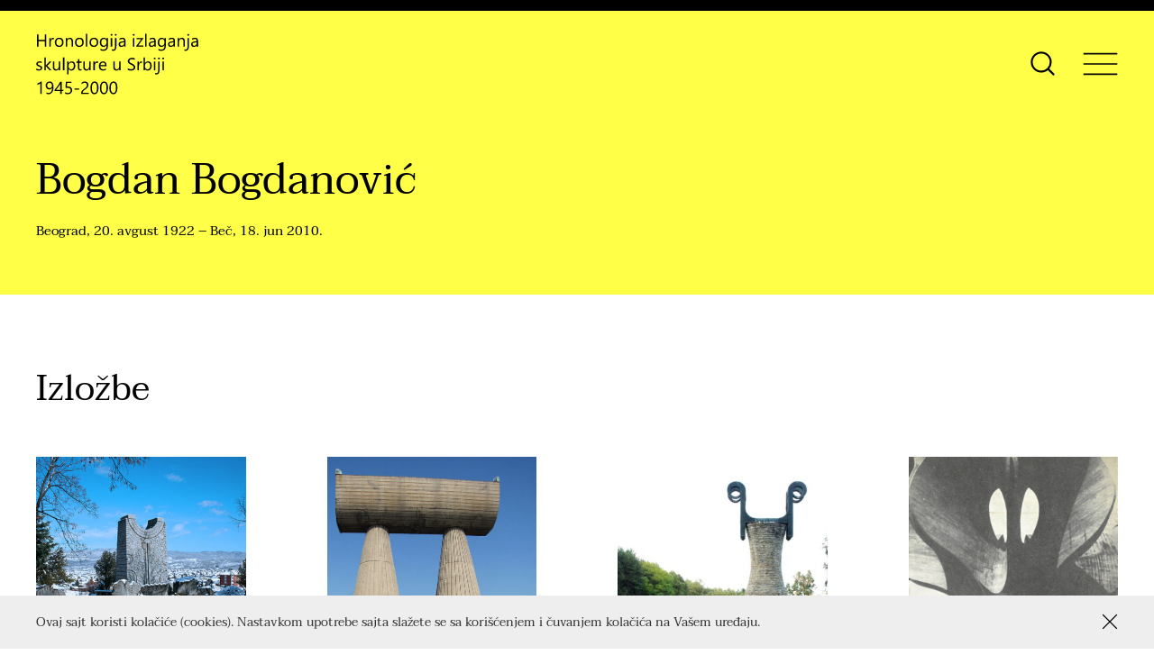

--- FILE ---
content_type: text/html; charset=UTF-8
request_url: https://skulptura-hronologijaizlaganja.rs/artists/bogdan-bogdanovic/
body_size: 10957
content:
<!DOCTYPE html><html lang=sr-RS><head><meta name='robots' content='max-image-preview:large'><meta http-equiv="content-type" content="text/html; charset=UTF-8"><meta name="viewport" content="width=device-width, initial-scale=1.0, maximum-scale=1.0, user-scalable=no"><title>Bogdan Bogdanović | Hronologija izlaganja skulpture u Srbiji</title><meta name="description" content="Beograd, 20. avgust 1922 – Beč, 18. jun 2010."><meta property="og:title" content="Bogdan Bogdanović | Hronologija izlaganja skulpture u Srbiji"><meta property="og:site_name" content="Hronologija izlaganja skulpture u Srbiji"><meta property="og:url" content="https://skulptura-hronologijaizlaganja.rs/artists/bogdan-bogdanovic/"><meta property="og:description" content="Beograd, 20. avgust 1922 – Beč, 18. jun 2010."><meta property="og:type" content="article"><meta property="og:locale" content="sr_RS"><meta property="og:image" content="https://skulptura-hronologijaizlaganja.rs/h-content/themes/h-theme-child/media/blank-featured.png"><meta property="article:published_time" content="2021-11-17T15:43:16+02"><meta name="twitter:card" content="summary"><meta name="twitter:title" content="Bogdan Bogdanović | Hronologija izlaganja skulpture u Srbiji"><meta name="twitter:url" content="https://skulptura-hronologijaizlaganja.rs/artists/bogdan-bogdanovic/"><meta name="twitter:description" content="Beograd, 20. avgust 1922 – Beč, 18. jun 2010."><meta name="twitter:image" content="https://skulptura-hronologijaizlaganja.rs/h-content/themes/h-theme-child/media/blank-featured.png"><link rel=dns-prefetch href=//ajax.googleapis.com><link rel=dns-prefetch href=//maps.googleapis.com><link rel=stylesheet href=https://skulptura-hronologijaizlaganja.rs/h-content/cache/minify/ee92c.css?x68322 media=all><style id=global-styles-inline-css>/*<![CDATA[*/body{--wp--preset--color--black:#000;--wp--preset--color--cyan-bluish-gray:#abb8c3;--wp--preset--color--white:#fff;--wp--preset--color--pale-pink:#f78da7;--wp--preset--color--vivid-red:#cf2e2e;--wp--preset--color--luminous-vivid-orange:#ff6900;--wp--preset--color--luminous-vivid-amber:#fcb900;--wp--preset--color--light-green-cyan:#7bdcb5;--wp--preset--color--vivid-green-cyan:#00d084;--wp--preset--color--pale-cyan-blue:#8ed1fc;--wp--preset--color--vivid-cyan-blue:#0693e3;--wp--preset--color--vivid-purple:#9b51e0;--wp--preset--gradient--vivid-cyan-blue-to-vivid-purple:linear-gradient(135deg,rgba(6,147,227,1) 0%,rgb(155,81,224) 100%);--wp--preset--gradient--light-green-cyan-to-vivid-green-cyan:linear-gradient(135deg,rgb(122,220,180) 0%,rgb(0,208,130) 100%);--wp--preset--gradient--luminous-vivid-amber-to-luminous-vivid-orange:linear-gradient(135deg,rgba(252,185,0,1) 0%,rgba(255,105,0,1) 100%);--wp--preset--gradient--luminous-vivid-orange-to-vivid-red:linear-gradient(135deg,rgba(255,105,0,1) 0%,rgb(207,46,46) 100%);--wp--preset--gradient--very-light-gray-to-cyan-bluish-gray:linear-gradient(135deg,rgb(238,238,238) 0%,rgb(169,184,195) 100%);--wp--preset--gradient--cool-to-warm-spectrum:linear-gradient(135deg,rgb(74,234,220) 0%,rgb(151,120,209) 20%,rgb(207,42,186) 40%,rgb(238,44,130) 60%,rgb(251,105,98) 80%,rgb(254,248,76) 100%);--wp--preset--gradient--blush-light-purple:linear-gradient(135deg,rgb(255,206,236) 0%,rgb(152,150,240) 100%);--wp--preset--gradient--blush-bordeaux:linear-gradient(135deg,rgb(254,205,165) 0%,rgb(254,45,45) 50%,rgb(107,0,62) 100%);--wp--preset--gradient--luminous-dusk:linear-gradient(135deg,rgb(255,203,112) 0%,rgb(199,81,192) 50%,rgb(65,88,208) 100%);--wp--preset--gradient--pale-ocean:linear-gradient(135deg,rgb(255,245,203) 0%,rgb(182,227,212) 50%,rgb(51,167,181) 100%);--wp--preset--gradient--electric-grass:linear-gradient(135deg,rgb(202,248,128) 0%,rgb(113,206,126) 100%);--wp--preset--gradient--midnight:linear-gradient(135deg,rgb(2,3,129) 0%,rgb(40,116,252) 100%);--wp--preset--duotone--dark-grayscale:url('#wp-duotone-dark-grayscale');--wp--preset--duotone--grayscale:url('#wp-duotone-grayscale');--wp--preset--duotone--purple-yellow:url('#wp-duotone-purple-yellow');--wp--preset--duotone--blue-red:url('#wp-duotone-blue-red');--wp--preset--duotone--midnight:url('#wp-duotone-midnight');--wp--preset--duotone--magenta-yellow:url('#wp-duotone-magenta-yellow');--wp--preset--duotone--purple-green:url('#wp-duotone-purple-green');--wp--preset--duotone--blue-orange:url('#wp-duotone-blue-orange');--wp--preset--font-size--small:13px;--wp--preset--font-size--medium:20px;--wp--preset--font-size--large:36px;--wp--preset--font-size--x-large:42px}.has-black-color{color:var(--wp--preset--color--black) !important}.has-cyan-bluish-gray-color{color:var(--wp--preset--color--cyan-bluish-gray) !important}.has-white-color{color:var(--wp--preset--color--white) !important}.has-pale-pink-color{color:var(--wp--preset--color--pale-pink) !important}.has-vivid-red-color{color:var(--wp--preset--color--vivid-red) !important}.has-luminous-vivid-orange-color{color:var(--wp--preset--color--luminous-vivid-orange) !important}.has-luminous-vivid-amber-color{color:var(--wp--preset--color--luminous-vivid-amber) !important}.has-light-green-cyan-color{color:var(--wp--preset--color--light-green-cyan) !important}.has-vivid-green-cyan-color{color:var(--wp--preset--color--vivid-green-cyan) !important}.has-pale-cyan-blue-color{color:var(--wp--preset--color--pale-cyan-blue) !important}.has-vivid-cyan-blue-color{color:var(--wp--preset--color--vivid-cyan-blue) !important}.has-vivid-purple-color{color:var(--wp--preset--color--vivid-purple) !important}.has-black-background-color{background-color:var(--wp--preset--color--black) !important}.has-cyan-bluish-gray-background-color{background-color:var(--wp--preset--color--cyan-bluish-gray) !important}.has-white-background-color{background-color:var(--wp--preset--color--white) !important}.has-pale-pink-background-color{background-color:var(--wp--preset--color--pale-pink) !important}.has-vivid-red-background-color{background-color:var(--wp--preset--color--vivid-red) !important}.has-luminous-vivid-orange-background-color{background-color:var(--wp--preset--color--luminous-vivid-orange) !important}.has-luminous-vivid-amber-background-color{background-color:var(--wp--preset--color--luminous-vivid-amber) !important}.has-light-green-cyan-background-color{background-color:var(--wp--preset--color--light-green-cyan) !important}.has-vivid-green-cyan-background-color{background-color:var(--wp--preset--color--vivid-green-cyan) !important}.has-pale-cyan-blue-background-color{background-color:var(--wp--preset--color--pale-cyan-blue) !important}.has-vivid-cyan-blue-background-color{background-color:var(--wp--preset--color--vivid-cyan-blue) !important}.has-vivid-purple-background-color{background-color:var(--wp--preset--color--vivid-purple) !important}.has-black-border-color{border-color:var(--wp--preset--color--black) !important}.has-cyan-bluish-gray-border-color{border-color:var(--wp--preset--color--cyan-bluish-gray) !important}.has-white-border-color{border-color:var(--wp--preset--color--white) !important}.has-pale-pink-border-color{border-color:var(--wp--preset--color--pale-pink) !important}.has-vivid-red-border-color{border-color:var(--wp--preset--color--vivid-red) !important}.has-luminous-vivid-orange-border-color{border-color:var(--wp--preset--color--luminous-vivid-orange) !important}.has-luminous-vivid-amber-border-color{border-color:var(--wp--preset--color--luminous-vivid-amber) !important}.has-light-green-cyan-border-color{border-color:var(--wp--preset--color--light-green-cyan) !important}.has-vivid-green-cyan-border-color{border-color:var(--wp--preset--color--vivid-green-cyan) !important}.has-pale-cyan-blue-border-color{border-color:var(--wp--preset--color--pale-cyan-blue) !important}.has-vivid-cyan-blue-border-color{border-color:var(--wp--preset--color--vivid-cyan-blue) !important}.has-vivid-purple-border-color{border-color:var(--wp--preset--color--vivid-purple) !important}.has-vivid-cyan-blue-to-vivid-purple-gradient-background{background:var(--wp--preset--gradient--vivid-cyan-blue-to-vivid-purple) !important}.has-light-green-cyan-to-vivid-green-cyan-gradient-background{background:var(--wp--preset--gradient--light-green-cyan-to-vivid-green-cyan) !important}.has-luminous-vivid-amber-to-luminous-vivid-orange-gradient-background{background:var(--wp--preset--gradient--luminous-vivid-amber-to-luminous-vivid-orange) !important}.has-luminous-vivid-orange-to-vivid-red-gradient-background{background:var(--wp--preset--gradient--luminous-vivid-orange-to-vivid-red) !important}.has-very-light-gray-to-cyan-bluish-gray-gradient-background{background:var(--wp--preset--gradient--very-light-gray-to-cyan-bluish-gray) !important}.has-cool-to-warm-spectrum-gradient-background{background:var(--wp--preset--gradient--cool-to-warm-spectrum) !important}.has-blush-light-purple-gradient-background{background:var(--wp--preset--gradient--blush-light-purple) !important}.has-blush-bordeaux-gradient-background{background:var(--wp--preset--gradient--blush-bordeaux) !important}.has-luminous-dusk-gradient-background{background:var(--wp--preset--gradient--luminous-dusk) !important}.has-pale-ocean-gradient-background{background:var(--wp--preset--gradient--pale-ocean) !important}.has-electric-grass-gradient-background{background:var(--wp--preset--gradient--electric-grass) !important}.has-midnight-gradient-background{background:var(--wp--preset--gradient--midnight) !important}.has-small-font-size{font-size:var(--wp--preset--font-size--small) !important}.has-medium-font-size{font-size:var(--wp--preset--font-size--medium) !important}.has-large-font-size{font-size:var(--wp--preset--font-size--large) !important}.has-x-large-font-size{font-size:var(--wp--preset--font-size--x-large) !important}.wp-block-navigation a:where(:not(.wp-element-button)){color:inherit}:where(.wp-block-columns.is-layout-flex){gap:2em}.wp-block-pullquote{font-size:1.5em;line-height:1.6}/*]]>*/</style><link rel=stylesheet href=https://skulptura-hronologijaizlaganja.rs/h-content/cache/minify/9ca56.css?x68322 media=all> <script src='https://maps.googleapis.com/maps/api/js?key=AIzaSyD4lC73A2sv5CdB-KdHkO_SUsrTN_75blg&#038;ver=6.1.1' id=google-maps-js></script> <link rel=https://api.w.org/ href=https://skulptura-hronologijaizlaganja.rs/wp-json/ ><link rel=canonical href=https://skulptura-hronologijaizlaganja.rs/artists/bogdan-bogdanovic/ ><link rel=shortlink href='https://skulptura-hronologijaizlaganja.rs/?p=10694'><link rel=alternate type=application/json+oembed href="https://skulptura-hronologijaizlaganja.rs/wp-json/oembed/1.0/embed?url=https%3A%2F%2Fskulptura-hronologijaizlaganja.rs%2Fartists%2Fbogdan-bogdanovic%2F"><link rel=alternate type=text/xml+oembed href="https://skulptura-hronologijaizlaganja.rs/wp-json/oembed/1.0/embed?url=https%3A%2F%2Fskulptura-hronologijaizlaganja.rs%2Fartists%2Fbogdan-bogdanovic%2F&#038;format=xml"> <script async src="https://www.googletagmanager.com/gtag/js?id=G-XKHF7MKNSV"></script><script>window.dataLayer=window.dataLayer||[];function gtag(){dataLayer.push(arguments);}gtag('js',new Date());gtag('config','G-XKHF7MKNSV');</script><link rel=icon href=https://skulptura-hronologijaizlaganja.rs/h-content/uploads/2021/09/cropped-favicon-32x32.png sizes=32x32><link rel=icon href=https://skulptura-hronologijaizlaganja.rs/h-content/uploads/2021/09/cropped-favicon-192x192.png sizes=192x192><link rel=apple-touch-icon href=https://skulptura-hronologijaizlaganja.rs/h-content/uploads/2021/09/cropped-favicon-180x180.png><meta name="msapplication-TileImage" content="https://skulptura-hronologijaizlaganja.rs/h-content/uploads/2021/09/cropped-favicon-270x270.png"></head><body onunload class="artist-template-default single single-artist postid-10694"><div id=wrapper class=hfeed><header id=header><div class=container><div class=left><div><div class=logo><a href=https://skulptura-hronologijaizlaganja.rs/ title="Hronologija izlaganja skulpture u Srbiji početna strana" rel=home><svg xmlns=http://www.w3.org/2000/svg xmlns:xlink=http://www.w3.org/1999/xlink viewBox="0 0 185 70" xmlns:v=https://vecta.io/nano><path d="M11.66 15.28h-1.64V8.89H2.77v6.39H1.13v-14h1.64v6.14h7.25V1.28h1.64v14zm8.67-8.38c-.28-.21-.68-.32-1.21-.32-.68 0-1.25.32-1.71.97s-.69 1.52-.69 2.64v5.1h-1.6v-10h1.6v2.06h.04c.23-.7.58-1.25 1.04-1.65s1-.6 1.58-.6c.42 0 .74.05.96.14V6.9zm5.92 8.61c-1.48 0-2.66-.47-3.54-1.4s-1.32-2.17-1.32-3.72c0-1.68.46-2.99 1.38-3.94s2.16-1.42 3.72-1.42c1.49 0 2.65.46 3.49 1.38s1.25 2.19 1.25 3.82c0 1.59-.45 2.87-1.35 3.83s-2.11 1.45-3.63 1.45zm.12-9.12c-1.03 0-1.84.35-2.44 1.05s-.9 1.67-.9 2.9c0 1.18.3 2.12.91 2.8s1.42 1.03 2.43 1.03c1.04 0 1.83-.33 2.39-1.01s.83-1.62.83-2.86c0-1.25-.28-2.21-.83-2.89s-1.36-1.02-2.39-1.02zm15.72 8.89h-1.6v-5.7c0-2.12-.77-3.18-2.32-3.18-.8 0-1.46.3-1.99.9s-.79 1.36-.79 2.28v5.7h-1.6v-10h1.6v1.66h.04c.76-1.26 1.85-1.89 3.28-1.89 1.09 0 1.93.35 2.51 1.06s.87 1.73.87 3.06v6.11zm7.2.23c-1.48 0-2.66-.47-3.54-1.4s-1.32-2.17-1.32-3.72c0-1.68.46-2.99 1.38-3.94s2.16-1.42 3.72-1.42c1.49 0 2.65.46 3.49 1.38s1.25 2.19 1.25 3.82c0 1.59-.45 2.87-1.35 3.83s-2.12 1.45-3.63 1.45zm.11-9.12c-1.03 0-1.84.35-2.44 1.05s-.9 1.67-.9 2.9c0 1.18.3 2.12.91 2.8s1.42 1.03 2.43 1.03c1.04 0 1.83-.33 2.39-1.01s.83-1.62.83-2.86c0-1.25-.28-2.21-.83-2.89s-1.35-1.02-2.39-1.02zm9.03 8.89h-1.6V.48h1.6v14.8zm7.42.23c-1.48 0-2.66-.47-3.54-1.4s-1.32-2.17-1.32-3.72c0-1.68.46-2.99 1.38-3.94s2.16-1.42 3.72-1.42c1.49 0 2.65.46 3.49 1.38s1.25 2.19 1.25 3.82c0 1.59-.45 2.87-1.35 3.83s-2.11 1.45-3.63 1.45zm.12-9.12c-1.03 0-1.84.35-2.44 1.05s-.9 1.67-.9 2.9c0 1.18.3 2.12.91 2.8s1.42 1.03 2.43 1.03c1.04 0 1.83-.33 2.39-1.01s.83-1.62.83-2.86c0-1.25-.28-2.21-.83-2.89S67 6.39 65.97 6.39zm15.95 8.09c0 3.67-1.76 5.51-5.27 5.51-1.24 0-2.32-.23-3.24-.7v-1.6c1.13.62 2.2.94 3.22.94 2.46 0 3.69-1.31 3.69-3.93v-1.1h-.04c-.76 1.28-1.91 1.91-3.44 1.91-1.24 0-2.24-.44-3-1.33S72.7 12.1 72.7 10.6c0-1.7.41-3.05 1.23-4.05s1.94-1.5 3.35-1.5c1.35 0 2.35.54 3 1.62h.04V5.28h1.6v9.2zm-1.6-3.72V9.28a2.86 2.86 0 0 0-.81-2.04 2.65 2.65 0 0 0-2.01-.85c-.99 0-1.76.36-2.32 1.08s-.84 1.73-.84 3.02c0 1.11.27 2 .81 2.67s1.25 1 2.13 1c.9 0 1.63-.32 2.19-.96s.85-1.45.85-2.44z"/><use xlink:href=#B /><use xlink:href=#C /><path d="M102.01 15.28h-1.6v-1.56h-.04c-.7 1.2-1.72 1.8-3.08 1.8-1 0-1.78-.26-2.34-.79s-.84-1.23-.84-2.1c0-1.87 1.1-2.96 3.3-3.26l3-.42c0-1.7-.69-2.55-2.06-2.55-1.2 0-2.29.41-3.26 1.23V5.98c.98-.62 2.12-.94 3.4-.94 2.35 0 3.53 1.24 3.53 3.73v6.51zm-1.6-5.06l-2.41.33c-.74.1-1.3.29-1.68.55s-.57.73-.57 1.4c0 .49.17.89.52 1.2s.81.46 1.39.46c.79 0 1.45-.28 1.97-.83s.78-1.26.78-2.11v-1z"/><use xlink:href=#B x=25.34 /><path d="M122.32 5.74l-5.92 8.17h5.86v1.37h-8.21v-.5l5.92-8.13h-5.36V5.28h7.71v.46zm3.68 9.54h-1.6V.48h1.6v14.8zm10.4 0h-1.6v-1.56h-.04c-.7 1.2-1.72 1.8-3.08 1.8-1 0-1.78-.26-2.34-.79s-.84-1.23-.84-2.1c0-1.87 1.1-2.96 3.3-3.26l3-.42c0-1.7-.69-2.55-2.06-2.55-1.21 0-2.29.41-3.26 1.23V5.98c.98-.62 2.12-.94 3.4-.94 2.35 0 3.53 1.24 3.53 3.73v6.51zm-1.61-5.06l-2.41.33c-.74.1-1.3.29-1.68.55s-.57.73-.57 1.4c0 .49.17.89.52 1.2s.81.46 1.39.46c.79 0 1.45-.28 1.97-.83s.78-1.26.78-2.11v-1zm13.16 4.26c0 3.67-1.76 5.51-5.27 5.51-1.24 0-2.32-.23-3.24-.7v-1.6c1.13.62 2.2.94 3.22.94 2.46 0 3.69-1.31 3.69-3.93v-1.1h-.04c-.76 1.28-1.91 1.91-3.44 1.91-1.24 0-2.24-.44-3-1.33s-1.14-2.08-1.14-3.58c0-1.7.41-3.05 1.23-4.05s1.93-1.5 3.35-1.5c1.35 0 2.35.54 3 1.62h.04V5.28h1.6v9.2zm-1.6-3.72V9.28a2.86 2.86 0 0 0-.81-2.04 2.65 2.65 0 0 0-2.01-.85c-.99 0-1.76.36-2.32 1.08s-.84 1.73-.84 3.02c0 1.11.27 2 .81 2.67s1.25 1 2.13 1c.9 0 1.63-.32 2.19-.96s.85-1.45.85-2.44z"/><use xlink:href=#D /><path d="M169.67 15.28h-1.6v-5.7c0-2.12-.78-3.18-2.32-3.18-.8 0-1.46.3-1.99.9s-.79 1.36-.79 2.28v5.7h-1.6v-10h1.6v1.66h.04c.76-1.26 1.85-1.89 3.28-1.89 1.09 0 1.93.35 2.51 1.06s.87 1.73.87 3.06v6.11z"/><use xlink:href=#C x=82.68 /><use xlink:href=#D x=26.34 /><path d="M.31 41.92V40.2c.87.64 1.83.97 2.88.97 1.41 0 2.11-.47 2.11-1.41 0-.27-.06-.49-.18-.68s-.28-.35-.49-.49-.45-.27-.72-.39l-.89-.36-1.17-.53a3.25 3.25 0 0 1-.84-.61c-.22-.23-.39-.48-.51-.77s-.17-.62-.17-1.01c0-.47.11-.88.32-1.25s.5-.66.86-.91.77-.43 1.23-.55a5.59 5.59 0 0 1 1.42-.19c.87 0 1.64.15 2.32.45v1.62c-.74-.48-1.58-.72-2.54-.72-.3 0-.57.03-.81.1s-.45.16-.62.29-.31.27-.4.44a1.2 1.2 0 0 0-.14.57 1.39 1.39 0 0 0 .14.65c.09.17.23.33.42.47s.4.26.66.37l.89.36 1.19.52c.35.18.65.38.9.61s.44.48.57.78.2.64.2 1.04c0 .5-.11.92-.33 1.29a2.8 2.8 0 0 1-.87.91 4 4 0 0 1-1.26.54 6.08 6.08 0 0 1-1.49.18c-1.03.02-1.92-.17-2.68-.57zm17.4.36h-2.25l-4.41-4.8h-.04v4.8H9.4v-14.8H11v9.38h.04l4.2-4.58h2.1L12.7 37.1l5.01 5.18z"/><use xlink:href=#E /><path d="M32.27 42.28h-1.6v-14.8h1.6v14.8zm4.88-1.45h-.04v6.04h-1.6v-14.6h1.6v1.76h.04c.79-1.33 1.94-1.99 3.46-1.99 1.29 0 2.29.45 3.02 1.34s1.08 2.09 1.08 3.6c0 1.67-.41 3.01-1.22 4.02s-1.93 1.51-3.34 1.51c-1.3 0-2.3-.55-3-1.68zm-.04-4.03v1.4c0 .83.27 1.53.81 2.1a2.7 2.7 0 0 0 2.05.86c.97 0 1.73-.37 2.28-1.11s.83-1.77.83-3.1c0-1.11-.26-1.99-.77-2.62s-1.21-.95-2.09-.95c-.93 0-1.68.32-2.25.97s-.86 1.48-.86 2.45zm14.79 5.38c-.38.21-.88.31-1.49.31-1.75 0-2.63-.98-2.63-2.93v-5.92h-1.72v-1.37h1.72v-2.44l1.6-.52v2.96h2.52v1.37h-2.52v5.63c0 .67.11 1.15.34 1.44s.61.43 1.13.43c.4 0 .75-.11 1.04-.33v1.37z"/><use xlink:href=#E x=34.7 /><path d="M70.58 33.9c-.28-.21-.68-.32-1.21-.32-.68 0-1.25.32-1.71.97s-.69 1.52-.69 2.64v5.1h-1.6v-10h1.6v2.06H67c.23-.7.58-1.25 1.04-1.65s.99-.59 1.57-.59c.42 0 .74.05.96.14v1.65zm9.77 3.78h-7.06c.03 1.11.33 1.97.9 2.58s1.36.91 2.36.91c1.13 0 2.16-.37 3.11-1.11v1.5c-.88.64-2.04.96-3.49.96-1.41 0-2.52-.45-3.33-1.36s-1.21-2.19-1.21-3.83c0-1.56.44-2.82 1.32-3.8s1.98-1.47 3.29-1.47 2.32.42 3.04 1.27 1.07 2.02 1.07 3.53v.82zm-1.64-1.36c-.01-.92-.23-1.64-.67-2.16s-1.05-.77-1.83-.77a2.56 2.56 0 0 0-1.92.81c-.52.54-.85 1.25-.98 2.12h5.4z"/><use xlink:href=#E x=68.91 /><path d="M104.61 41.71v-1.93c.22.2.49.37.8.53a6.09 6.09 0 0 0 .98.4c.35.11.69.19 1.03.25s.66.09.96.09c1.01 0 1.76-.19 2.26-.56s.75-.91.75-1.62c0-.38-.08-.71-.25-.99s-.4-.54-.69-.77-.64-.45-1.04-.66l-1.29-.67-1.37-.75c-.43-.25-.79-.53-1.1-.84s-.56-.65-.74-1.04-.27-.84-.27-1.36c0-.64.14-1.19.42-1.67s.65-.86 1.1-1.17.98-.53 1.56-.68 1.18-.22 1.78-.22c1.38 0 2.39.17 3.02.5v1.85c-.83-.57-1.89-.86-3.18-.86a5.47 5.47 0 0 0-1.07.11 3 3 0 0 0-.96.37c-.28.17-.51.39-.68.65s-.26.59-.26.98c0 .36.07.67.2.93s.33.5.59.71.58.42.95.62l1.29.66 1.43.78a6.47 6.47 0 0 1 1.18.91 4.06 4.06 0 0 1 .81 1.1c.2.4.3.87.3 1.39 0 .69-.13 1.27-.41 1.75s-.63.87-1.09 1.17-.99.52-1.59.65-1.23.2-1.89.2a9.58 9.58 0 0 1-.82-.05c-.33-.03-.66-.09-1-.16a8.39 8.39 0 0 1-.96-.25c-.3-.1-.57-.22-.75-.35zm16.28-7.81c-.28-.21-.68-.32-1.21-.32-.68 0-1.25.32-1.71.97s-.69 1.52-.69 2.64v5.1h-1.6v-10h1.6v2.06h.04c.23-.7.58-1.25 1.04-1.65s.99-.59 1.57-.59c.42 0 .74.05.96.14v1.65zm3.38 6.93h-.04v1.45h-1.6v-14.8h1.6v6.56h.04c.79-1.33 1.94-1.99 3.46-1.99 1.28 0 2.29.45 3.01 1.34s1.09 2.09 1.09 3.6c0 1.67-.41 3.01-1.22 4.02s-1.93 1.51-3.34 1.51c-1.33-.01-2.32-.56-3-1.69zm-.04-4.03v1.4c0 .83.27 1.53.81 2.1a2.7 2.7 0 0 0 2.05.86c.97 0 1.73-.37 2.28-1.11s.83-1.77.83-3.1c0-1.11-.26-1.99-.77-2.62s-1.21-.95-2.09-.95c-.93 0-1.68.32-2.25.97s-.86 1.48-.86 2.45z"/><use xlink:href=#B x=49.22 y=27 /><path d="M140.83 41.86c0 1.64-.33 2.91-.99 3.79s-1.61 1.33-2.84 1.33a2.98 2.98 0 0 1-1.33-.31v-1.49c.48.29.94.44 1.37.44 1.46 0 2.19-1.17 2.19-3.5v-9.84h1.6v9.58zm-.78-12.12a1.02 1.02 0 0 1-.73-.29c-.2-.19-.3-.44-.3-.74s.1-.55.3-.75.45-.3.73-.3a1.05 1.05 0 0 1 .75.3c.21.2.31.45.31.75a.96.96 0 0 1-.31.73 1.05 1.05 0 0 1-.75.3zm4.84 0a1.02 1.02 0 0 1-.73-.29c-.2-.19-.3-.44-.3-.74s.1-.55.3-.75.45-.3.73-.3a1.05 1.05 0 0 1 .75.3c.21.2.31.45.31.75a.96.96 0 0 1-.31.73c-.21.2-.45.3-.75.3zm.78 12.54h-1.6v-10h1.6v10zm-139.3 27h-1.6v-12.1c-.12.12-.3.27-.54.42l-.8.47-.94.44a6.75 6.75 0 0 1-.96.32v-1.62a9.59 9.59 0 0 0 1.12-.4l1.16-.56 1.08-.64a7.46 7.46 0 0 0 .88-.66h.61v14.33zm13.51-7.84c0 1.28-.13 2.42-.38 3.42s-.62 1.85-1.11 2.54-1.08 1.22-1.79 1.58-1.5.54-2.4.54c-.92 0-1.74-.16-2.44-.49V67.5c.77.44 1.6.65 2.48.65.63 0 1.2-.13 1.69-.39s.92-.64 1.26-1.14.61-1.11.79-1.84.27-1.57.27-2.51h-.04c-.6 1.2-1.64 1.81-3.12 1.81a4.22 4.22 0 0 1-1.65-.32c-.5-.21-.93-.51-1.3-.9s-.65-.85-.85-1.38-.29-1.12-.29-1.76c0-.69.11-1.32.34-1.89a4.51 4.51 0 0 1 .94-1.48c.4-.41.88-.73 1.43-.96s1.15-.34 1.8-.34c.7 0 1.33.14 1.87.42s1 .7 1.37 1.24.65 1.21.85 2.01.28 1.7.28 2.72zM18.15 60c0-.54-.07-1.03-.21-1.47s-.33-.82-.58-1.14a2.55 2.55 0 0 0-.88-.73 2.46 2.46 0 0 0-1.12-.26 2.57 2.57 0 0 0-1.07.23 2.58 2.58 0 0 0-.86.64c-.24.27-.44.61-.58.99s-.21.8-.21 1.25c0 .5.07.94.2 1.33s.32.72.57.99a2.51 2.51 0 0 0 .89.62c.34.14.73.21 1.16.21a2.66 2.66 0 0 0 1.05-.21 2.69 2.69 0 0 0 .86-.57c.24-.24.44-.52.58-.84s.2-.67.2-1.04zm11.01-4.72v9.25h1.8v1.46h-1.8v3.29h-1.58v-3.29H21V64.6l1.86-2.21L24.65 60l1.58-2.42 1.23-2.31h1.7zm-6.36 9.24h4.78v-6.86l-1.39 2.29-1.25 1.83-1.13 1.48-1.01 1.26zm18.3.48c0 .68-.12 1.3-.35 1.86a4.02 4.02 0 0 1-1 1.43c-.43.4-.96.7-1.57.92s-1.29.32-2.04.32c-1.3 0-2.27-.2-2.9-.59v-1.7c.95.61 1.92.92 2.92.92.51 0 .97-.08 1.37-.22s.75-.36 1.04-.62.51-.59.66-.97.23-.79.23-1.24c0-.91-.31-1.63-.92-2.14s-1.5-.78-2.67-.78l-.6.01-.62.02-.61.03-.54.05.48-7.02h6.47v1.45h-5.09l-.28 4.11.66-.03.62-.01c.74 0 1.41.1 1.99.29s1.08.47 1.49.83.72.8.93 1.33A4.66 4.66 0 0 1 41.1 65zm8.06-.66h-5.33v-1.26h5.33v1.26zm8.8-5.39c0-.43-.07-.8-.2-1.12s-.32-.58-.55-.8-.5-.37-.82-.47-.65-.16-1.02-.16c-.31 0-.62.04-.92.13s-.59.2-.87.35a5.27 5.27 0 0 0-.82.54c-.26.21-.51.44-.74.69v-1.72a4.68 4.68 0 0 1 1.51-1c.56-.23 1.24-.35 2.04-.35.57 0 1.1.08 1.59.25s.91.41 1.27.73.64.71.84 1.18a4.09 4.09 0 0 1 .31 1.61c0 .55-.06 1.05-.19 1.5a4.7 4.7 0 0 1-.58 1.27c-.26.4-.58.78-.97 1.14a13.06 13.06 0 0 1-1.38 1.11l-1.63 1.2c-.43.33-.77.64-1.02.93s-.43.58-.53.87-.15.62-.15 1h6.97v1.44h-8.64v-.69c0-.6.06-1.13.2-1.58s.35-.89.64-1.3.69-.82 1.18-1.23l1.78-1.39c.51-.36.93-.71 1.27-1.04a5.3 5.3 0 0 0 .83-1c.21-.34.36-.67.44-1.01s.16-.7.16-1.08zm13.2 3.27c0 1.17-.11 2.21-.32 3.12s-.52 1.67-.92 2.29-.89 1.09-1.47 1.42-1.25.48-1.99.48c-.7 0-1.33-.15-1.88-.46s-1.01-.76-1.39-1.35-.66-1.32-.86-2.18-.29-1.85-.29-2.96c0-1.22.1-2.3.31-3.24s.51-1.72.9-2.36.89-1.11 1.48-1.44 1.26-.48 2.03-.48c2.93-.02 4.4 2.37 4.4 7.16zm-1.64.16c0-3.98-.95-5.98-2.84-5.98-2 0-3 2.03-3 6.08 0 3.78.98 5.67 2.94 5.67 1.93.01 2.9-1.92 2.9-5.77z"/><use xlink:href=#F /><use xlink:href=#F x=10.78 /><defs ><path id=B d="M85.99 2.74a1.02 1.02 0 0 1-.73-.29c-.2-.19-.3-.44-.3-.74s.1-.55.3-.75.45-.3.73-.3a1.05 1.05 0 0 1 .75.3c.21.2.31.45.31.75a.96.96 0 0 1-.31.73 1.05 1.05 0 0 1-.75.3zm.78 12.54h-1.6v-10h1.6v10z"/><path id=C d="M91.61 14.86c0 1.64-.33 2.91-.99 3.79s-1.61 1.33-2.84 1.33a2.98 2.98 0 0 1-1.33-.31v-1.49c.48.29.94.44 1.37.44 1.46 0 2.19-1.17 2.19-3.5V5.28h1.6v9.58zm-.78-12.12a1.02 1.02 0 0 1-.73-.29c-.2-.19-.3-.44-.3-.74s.1-.55.3-.75.45-.3.73-.3a1.05 1.05 0 0 1 .75.3c.21.2.31.45.31.75a.96.96 0 0 1-.31.73 1.05 1.05 0 0 1-.75.3z"/><path id=D d="M158.35 15.28h-1.6v-1.56h-.04c-.7 1.2-1.72 1.8-3.08 1.8-1 0-1.78-.26-2.34-.79s-.84-1.23-.84-2.1c0-1.87 1.1-2.96 3.3-3.26l3-.42c0-1.7-.69-2.55-2.06-2.55-1.21 0-2.29.41-3.26 1.23V5.98c.98-.62 2.12-.94 3.4-.94 2.35 0 3.53 1.24 3.53 3.73v6.51zm-1.6-5.06l-2.41.33c-.74.1-1.3.29-1.68.55s-.57.73-.57 1.4c0 .49.17.89.52 1.2s.81.46 1.39.46c.79 0 1.45-.28 1.97-.83s.78-1.26.78-2.11v-1z"/><path id=E d="M27.43 42.28h-1.6V40.7h-.04c-.66 1.21-1.69 1.82-3.09 1.82-2.38 0-3.57-1.42-3.57-4.26v-5.98h1.59V38c0 2.11.81 3.16 2.42 3.16.78 0 1.42-.29 1.93-.86s.76-1.33.76-2.26v-5.76h1.6v10z"/><path id=F d="M81.94 62.22c0 1.17-.11 2.21-.32 3.12s-.52 1.67-.92 2.29-.89 1.09-1.47 1.42-1.25.48-1.99.48c-.7 0-1.33-.15-1.88-.46s-1.01-.76-1.39-1.35-.66-1.32-.86-2.18-.29-1.85-.29-2.96c0-1.22.1-2.3.31-3.24s.51-1.72.9-2.36.89-1.11 1.48-1.44 1.26-.48 2.03-.48c2.94-.02 4.4 2.37 4.4 7.16zm-1.64.16c0-3.98-.95-5.98-2.84-5.98-2 0-3 2.03-3 6.08 0 3.78.98 5.67 2.94 5.67 1.94.01 2.9-1.92 2.9-5.77z"/></defs></svg></a></div></div></div><div class="right robots-nocontent"><div> <a href=# class="year-nav-btn prevent-default" title="mobile year navigation open"><svg xmlns=http://www.w3.org/2000/svg viewBox="0 0 200 200" stroke-width=13 style=fill:none><path d="M100 198.77V1.23M64.73 153.09H100"/><path d="M64.73 46.91H100"/><circle cx=36.26 cy=46.91 r=28.47 /><path d="M135.27 100H100"/><circle cx=36.26 cy=153.09 r=28.47 /><circle cx=163.74 cy=100 r=28.47 /></svg></a> <a href=# class=search-btn title=Pretraga><svg xmlns=http://www.w3.org/2000/svg viewBox="0 0 34 34" xmlns:v=https://vecta.io/nano><path d="M33.2 31.3l-6.94-6.94a14.53 14.53 0 0 0 3.37-9.34C29.63 6.95 23.09.41 15.02.4 6.95.4.4 6.94.4 15.02a14.63 14.63 0 0 0 14.62 14.62c3.55 0 6.81-1.27 9.34-3.37l6.94 6.94c.53.53 1.38.53 1.91 0 .52-.53.52-1.39-.01-1.91zM3.1 15.02C3.1 8.44 8.44 3.1 15.02 3.1s11.92 5.34 11.92 11.92a11.94 11.94 0 0 1-11.92 11.92C8.44 26.94 3.1 21.6 3.1 15.02z"/></svg></a> <a class="h-btn hamburger-btn" title=Meni href=#><svg xmlns=http://www.w3.org/2000/svg version=1.1 x=0 y=0 viewBox="0 0 27 21" xml:space=preserve><line x1=0.5 y1=10.5 x2=26.5 y2=10.5 /><line x1=0.5 y1=2.5 x2=26.5 y2=2.5 /><line x1=0.5 y1=18.5 x2=26.5 y2=18.5 /></svg></a></div></div></div></header><div id=container><main id=main><section id=title-block><div class=container><div class="block-title text-content loadme"><h1 class="entry-title">Bogdan Bogdanović</h1><p>Beograd, 20. avgust 1922 – Beč, 18. jun 2010.</p></div></div></section><section id=exhibitions-block><div class="container loadme"><div class="block-title text-content loadme"><h2>Izložbe</h2></div><div class="post-list type-post"><ul> <li id=post- class="loadme post-7701 post type-post status-publish format-standard has-post-thumbnail hentry category-spomenicka-skulptura tag-581 tag-spomenicka-skulptura tag-spomenik tag-spomenik-palim-1941-1945 tag-spomenik-palim-borcima tag-vlasotince"><article><div class=entry-summary><a href=https://skulptura-hronologijaizlaganja.rs/https-skulptura-hronologijaizlaganja-rs-spomenik-palim-1941-1945-vlasotince/ target=_blank><div class="image aspect-ratio background-cover" style="background-image: url('https://skulptura-hronologijaizlaganja.rs/h-content/uploads/1975/10/https-skulptura-hronologijaizlaganja-rs-spomenik-palim-1941-1945-vlasotince-hronologijaizlaganja-600x400.jpg');"></div><div class=text-content><h4>Spomenik palim 1941–1945, Vlasotince</h4><p>&nbsp; &nbsp;</p><p class="date strong alt-font">1975</p></div> </a></div></article> </li> <li id=post- class="loadme post-7707 post type-post status-publish format-standard has-post-thumbnail hentry category-spomenicka-skulptura tag-534 tag-bogdan-bogdanovic tag-kosovska-mitrovica tag-narodnooslobodilacka-borba tag-spomenicka-skulptura tag-spomenik tag-spomenik-rudarima"><article><div class=entry-summary><a href=https://skulptura-hronologijaizlaganja.rs/https-skulptura-hronologijaizlaganja-rs-spomenik-rudarima-junacima-nob-a-kosovska-mitrovica/ target=_blank><div class="image aspect-ratio background-cover" style="background-image: url('https://skulptura-hronologijaizlaganja.rs/h-content/uploads/1973/04/https-skulptura-hronologijaizlaganja-rs-spomenik-rudarima-junacima-nob-a-kosovska-mitrovica-hronologijaizlaganja-600x514.jpg');"></div><div class=text-content><h4>Spomenik rudarima – junacima NOB-a (Svetilište posvećeno srpskim i albanskim partizanima u ratu 1941–1945), Kosovska Mitrovica</h4><p class="date strong alt-font">1973</p></div> </a></div></article> </li> <li id=post- class="loadme post-7700 post type-post status-publish format-standard has-post-thumbnail hentry category-spomenicka-skulptura tag-482 tag-bogdan-bogdanovic tag-leskovac tag-spomenicka-skulptura tag-spomenik-palim-1941-1945 tag-spomenik-palim-borcima"><article><div class=entry-summary><a href=https://skulptura-hronologijaizlaganja.rs/https-skulptura-hronologijaizlaganja-rs-spomenik-palim-borcima-leskovac/ target=_blank><div class="image aspect-ratio background-cover" style="background-image: url('https://skulptura-hronologijaizlaganja.rs/h-content/uploads/1971/07/https-skulptura-hronologijaizlaganja-rs-spomenik-palim-borcima-leskovac-hronologijaizlaganja-600x372.jpg');"></div><div class=text-content><h4>Spomenik palim 1941–1945, Leskovac</h4><p class="date strong alt-font">1971</p></div> </a></div></article> </li> <li id=post- class="loadme post-7814 post type-post status-publish format-standard has-post-thumbnail hentry category-izlozbe-i-katalozi category-spomenicka-skulptura tag-456 tag-beograd tag-bogdan-bogdanovic tag-kcb tag-kulturni-centar-beograda"><article><div class=entry-summary><a href=https://skulptura-hronologijaizlaganja.rs/https-skulptura-hronologijaizlaganja-rs-memorijalna-arhitektura-bogdana-bogdanovica-galerija-kulturnog-centra-beograda/ target=_blank><div class="image aspect-ratio background-cover" style="background-image: url('https://skulptura-hronologijaizlaganja.rs/h-content/uploads/1969/03/https-skulptura-hronologijaizlaganja-rs-memorijalna-arhitektura-bogdana-bogdanovica-galerija-kulturnog-centra-beograda-hronologijaizlaganja-2-600x605.jpg');"></div><div class=text-content><h4>Memorijalna arhitektura Bogdana Bogdanovića</h4><p>Galerija Kulturnog centra Beograda</p><p class="date strong alt-font">1969</p></div> </a></div></article> </li> <li id=post- class="loadme post-7711 post type-post status-publish format-standard has-post-thumbnail hentry category-spomenicka-skulptura tag-355 tag-bogdan-bogdanovic tag-krusevac tag-slobodiste tag-spomen-park tag-spomen-park-slobodiste tag-spomenicka-skulptura tag-spomenik"><article><div class=entry-summary><a href=https://skulptura-hronologijaizlaganja.rs/https-skulptura-hronologijaizlaganja-rs-spomen-park-slobodiste-krusevac/ target=_blank><div class="image aspect-ratio background-cover" style="background-image: url('https://skulptura-hronologijaizlaganja.rs/h-content/uploads/1965/04/https-skulptura-hronologijaizlaganja-rs-spomen-park-slobodiste-krusevac-hronologijaizlaganja-2-600x400.jpg');"></div><div class=text-content><h4>Spomen–park „Slobodište”, Kruševac</h4><p class="date strong alt-font">1965</p></div> </a></div></article> </li> <li id=post- class="loadme post-7584 post type-post status-publish format-standard hentry category-spomenicka-skulptura tag-173 tag-bogdan-bogdanovic tag-spomen-groblje tag-sremska-mitrovica"><article><div class=entry-summary><a href=https://skulptura-hronologijaizlaganja.rs/https-skulptura-hronologijaizlaganja-rs-bogdan-bogdanovic-spomen-groblje-zrtvama-fasizma/ target=_blank><div class="image aspect-ratio background-cover" style="background-image: url('https://skulptura-hronologijaizlaganja.rs/h-content/themes/h-theme-child/media/blank-featured.png');"></div><div class=text-content><h4>Spomen-groblje žrtvama fašizma, Sremska Mitrovica</h4><p>(Istraživanje građe je u toku)</p><p class="date strong alt-font">1960</p></div> </a></div></article> </li> <li id=post- class="loadme post-7537 post type-post status-publish format-standard has-post-thumbnail hentry category-spomenicka-skulptura tag-52 tag-beograd tag-bogdan-bogdanovic tag-jevrejsko-groblje tag-spomenicka-skulptura"><article><div class=entry-summary><a href=https://skulptura-hronologijaizlaganja.rs/https-skulptura-hronologijaizlaganja-rs-otkriven-spomenik-jevrejskim-zrtvama-fasizma-i-palim-borcima-na-jevrejskom-groblju-u-beogradu-bogdana-bogdanovica/ target=_blank><div class="image aspect-ratio background-cover" style="background-image: url('https://skulptura-hronologijaizlaganja.rs/h-content/uploads/1952/09/https-skulptura-hronologijaizlaganja-rs-otkriven-spomenik-jevrejskim-zrtvama-fasizma-i-palim-borcima-na-jevrejskom-groblju-u-beogradu-bogdana-bogdanovica-hronologijaizlaganja-6-600x414.jpg');"></div><div class=text-content><h4>Spomenik jevrejskim žrtvama fašizma i palim borcima, Beograd</h4><p class="date strong alt-font">1952</p></div> </a></div></article> </li></ul></div></div></section></main></div><div id=overlay-menu><div id=mobile-menu class="overlay-menu over"><div class="btn-holder no-font-size"> <a class=search-btn title=Pretraga href=#><svg xmlns=http://www.w3.org/2000/svg viewBox="0 0 34 34" xmlns:v=https://vecta.io/nano><path d="M33.2 31.3l-6.94-6.94a14.53 14.53 0 0 0 3.37-9.34C29.63 6.95 23.09.41 15.02.4 6.95.4.4 6.94.4 15.02a14.63 14.63 0 0 0 14.62 14.62c3.55 0 6.81-1.27 9.34-3.37l6.94 6.94c.53.53 1.38.53 1.91 0 .52-.53.52-1.39-.01-1.91zM3.1 15.02C3.1 8.44 8.44 3.1 15.02 3.1s11.92 5.34 11.92 11.92a11.94 11.94 0 0 1-11.92 11.92C8.44 26.94 3.1 21.6 3.1 15.02z"/></svg></a> <a class="h-btn close-btn" title=Zatvori href=#><svg xmlns=http://www.w3.org/2000/svg version=1.1 x=0 y=0 viewBox="0 0 23 23" xml:space=preserve><line x1=1.5 y1=21.5 x2=21.5 y2=1.5 /><line x1=1.5 y1=1.5 x2=21.5 y2=21.5 /></svg></a></div><div class=main-content><div><div class=nav-menu role=navigation><nav><div class=menu-main-menu-container><ul id=menu-main-menu class=menu><li id=menu-item-102 class="prevent-default active menu-item menu-item-type-custom menu-item-object-custom menu-item-has-children menu-item-102"><a href=#>Kategorije</a><ul class=sub-menu> <li id=menu-item-8419 class="menu-item menu-item-type-taxonomy menu-item-object-category menu-item-8419"><a href=https://skulptura-hronologijaizlaganja.rs/category/izlozbe-i-katalozi/ >Izložbe i katalozi</a></li> <li id=menu-item-8425 class="menu-item menu-item-type-taxonomy menu-item-object-category menu-item-8425"><a href=https://skulptura-hronologijaizlaganja.rs/category/spomenicka-skulptura/ >Spomenička skulptura</a></li> <li id=menu-item-8424 class="menu-item menu-item-type-taxonomy menu-item-object-category menu-item-8424"><a href=https://skulptura-hronologijaizlaganja.rs/category/skulptura-u-javnom-prostoru/ >Skulptura u javnom prostoru</a></li> <li id=menu-item-8423 class="menu-item menu-item-type-taxonomy menu-item-object-category menu-item-8423"><a href=https://skulptura-hronologijaizlaganja.rs/category/simpozijumi/ >Simpozijumi i skupovi</a></li> <li id=menu-item-8421 class="menu-item menu-item-type-taxonomy menu-item-object-category menu-item-8421"><a href=https://skulptura-hronologijaizlaganja.rs/category/medjunarodna-saradnja/ >Međunarodna saradnja</a></li> <li id=menu-item-8420 class="menu-item menu-item-type-taxonomy menu-item-object-category menu-item-8420"><a href=https://skulptura-hronologijaizlaganja.rs/category/publikacije-i-tekstovi/ >Publikacije i tekstovi</a></li></ul> </li> <li id=menu-item-98 class="menu-item menu-item-type-post_type_archive menu-item-object-artist menu-item-98"><a href=https://skulptura-hronologijaizlaganja.rs/artists/ >Umetnici</a></li> <li id=menu-item-99 class="menu-item menu-item-type-post_type menu-item-object-page menu-item-99"><a href=https://skulptura-hronologijaizlaganja.rs/mapa-spomenika/ >Mapa spomenika</a></li> <li id=menu-item-130 class="menu-item menu-item-type-post_type menu-item-object-page menu-item-130"><a href=https://skulptura-hronologijaizlaganja.rs/o-hronologiji/ >O nama</a></li> <li id=menu-item-9754 class="menu-item menu-item-type-post_type menu-item-object-page menu-item-9754"><a href=https://skulptura-hronologijaizlaganja.rs/korisni-linkovi/ >Korisni linkovi</a></li></ul></div></nav></div></div></div></div><div id=search-menu class="overlay-menu over"><div class="btn-holder no-font-size"><a class="h-btn close-btn" title=Zatvori href=#><svg xmlns=http://www.w3.org/2000/svg version=1.1 x=0 y=0 viewBox="0 0 23 23" xml:space=preserve><line x1=1.5 y1=21.5 x2=21.5 y2=1.5 /><line x1=1.5 y1=1.5 x2=21.5 y2=21.5 /></svg></a></div><div class="h-center v-center main-content"><h3 class="alt-font">Pretraga</h3><div class="overlay-search border-box"><form role=search method=get class=search-form action=https://skulptura-hronologijaizlaganja.rs/ > <label> <span class=screen-reader-text>Traži:</span> <input type=search class=search-field placeholder=Pretraga... value name=s title=Traži:> </label> <input type=submit class=search-submit value=Traži></form></div></div></div></div><div class=h-info-notice id=cookie-notice><div class=container><div class=text-content> <a class="h-btn close-btn" title=Zatvori href=#><svg xmlns=http://www.w3.org/2000/svg version=1.1 x=0 y=0 viewBox="0 0 23 23" xml:space=preserve><line x1=1.5 y1=21.5 x2=21.5 y2=1.5 /><line x1=1.5 y1=1.5 x2=21.5 y2=21.5 /></svg></a><p>Ovaj sajt koristi kolačiće (cookies). Nastavkom upotrebe sajta slažete se sa korišćenjem i čuvanjem kolačića na Vašem uređaju.</p></div></div></div><noscript><div class=h-full-screen-notice id=no-javascript-notice><div><p>This website requires a JavaScript enabled browser.</p></div></div></noscript><div class=h-full-screen-notice id=old-browser-notice><div><p>You are using an outdated browser which can not show modern web content.</p><p>We suggest you download <a href=https://www.google.com/chrome target=_blank>Chrome</a> or <a href=http://www.mozilla.org target=_blank>Firefox</a>.</p></div></div><div id=h-loader><div class=table-center><div><svg version=1.1 xmlns=http://www.w3.org/2000/svg x=0 y=0 viewBox="0 0 40 40" xml:space=preserve><g fill=none fill-rule=evenodd><g transform="translate(1 1)" stroke-width=2><circle stroke-opacity=0.2 cx=19 cy=19 r=18 /><path d=M37,19c0-9.9-8.1-18-18-18></path></g></g></svg></div></div></div><footer id=footer class="loadme loadme-static"><div class="top container"><div class="grid flex"><div class="col col-m-6"><div class="text-content alt-font strong"><h4>Hronologija izlaganja<br> skulpture u Srbiji<br> 1945-2000</h4></div><div class=logo-container> <a href=http://msuv.org/ target=_blank title="Muzej savremene umetnosti Vojvodine"><img src=https://skulptura-hronologijaizlaganja.rs/h-content/themes/h-theme-child/media/msuv.png alt="Logo muzeja savremene umetnosti Vojvodine"></a> <a href=https://www.kultura.gov.rs/ target=_blank title="Republika Srbija ministarstvo kulture i informisanja"><img src=https://skulptura-hronologijaizlaganja.rs/h-content/themes/h-theme-child/media/ministartsvo-informisanja-bw.png alt="Republika Srbija ministarstvo kulture i informisanja"></a></div></div><div class="col col-m-6"><div class="text-content alt-font"><p>Projekat Hronologija izlaganja skulpture u Srbiji 1945-2000 je istraživačkog karaktera i odnosi se na rekonstrukciju hronologije izlaganja skulpture u Srbiji u periodu od 1945. do 2000, tokom koga je ovaj umetnički medij prošao kroz proces dinamičnog razvoja u okvirima modernističkih, konceptualnih i postmodernističkih kretanja.</p><div class=social-links><ul class=no-style> <li class=facebook><a href=https://www.facebook.com/SKULPTURA_Hronologija-izlaganja-178594140565271/ title=Facebook target=_blank><svg version=1.1 xmlns=http://www.w3.org/2000/svg x=0 y=0 viewBox="0 0 60 60" xml:space=preserve><path d="M35 59H21.9V30.7h-5.7V19.8h5.7v-7.1c0-3.5 0.9-6.3 3-8.4C27.1 2.1 30.2 1 34.5 1h9.3v11.2h-7.1c-0.9 0-1.9 1.1-1.9 1.6v5.8h9v0.6c-0.3 4.9-1.1 9.6-1.1 9.6l-0.2 0.6h-7.7L35 59 35 59z"/></svg><span>Facebook</span></a></li> <li class=instagram><a href=https://www.instagram.com/skulptura_hronologija/ title=Instagram target=_blank><svg version=1.1 xmlns=http://www.w3.org/2000/svg x=0 y=0 viewBox="0 0 60 60" xml:space=preserve><path d="M56.84 18.87c-0.13-2.87-0.59-4.84-1.26-6.55 -0.69-1.78-1.61-3.28-3.11-4.78 -1.5-1.5-3.01-2.42-4.78-3.12 -1.72-0.67-3.68-1.12-6.55-1.25 -2.88-0.13-3.8-0.16-11.13-0.16 -7.33 0-8.25 0.03-11.13 0.16 -2.87 0.13-4.84 0.59-6.55 1.25C10.54 5.11 9.03 6.03 7.53 7.53c-1.5 1.5-2.42 3.01-3.11 4.78 -0.67 1.72-1.12 3.68-1.26 6.56C3.03 21.75 3 22.67 3 30s0.03 8.25 0.16 11.13c0.13 2.87 0.59 4.84 1.26 6.56 0.69 1.78 1.61 3.28 3.11 4.78 1.5 1.5 3.01 2.42 4.78 3.12 1.72 0.67 3.68 1.12 6.55 1.25 2.88 0.13 3.8 0.16 11.13 0.16 7.33 0 8.25-0.03 11.13-0.16 2.87-0.13 4.84-0.59 6.56-1.25 1.77-0.69 3.28-1.61 4.78-3.12 1.5-1.5 2.42-3 3.11-4.78 0.67-1.72 1.13-3.68 1.26-6.55C56.97 38.25 57 37.33 57 30S56.97 21.75 56.84 18.87zM51.1 40.47c-0.11 2.53-0.54 3.9-0.89 4.81 -0.47 1.21-1.03 2.07-1.94 2.98 -0.91 0.91-1.77 1.47-2.98 1.94 -0.91 0.35-2.28 0.78-4.81 0.89 -2.73 0.12-3.55 0.15-10.47 0.15 -6.92 0-7.74-0.02-10.47-0.15 -2.53-0.12-3.9-0.54-4.82-0.89 -1.21-0.47-2.07-1.03-2.98-1.94 -0.91-0.91-1.47-1.77-1.94-2.98 -0.36-0.91-0.78-2.28-0.89-4.81C8.78 37.74 8.75 36.92 8.75 30s0.03-7.74 0.15-10.47c0.12-2.53 0.54-3.9 0.89-4.81 0.47-1.21 1.03-2.07 1.94-2.98 0.91-0.91 1.77-1.47 2.98-1.94C15.63 9.44 17 9.02 19.53 8.9c2.73-0.12 3.55-0.15 10.47-0.15 6.92 0 7.74 0.03 10.47 0.15 2.53 0.12 3.9 0.54 4.81 0.89 1.21 0.47 2.07 1.03 2.98 1.94 0.91 0.91 1.47 1.77 1.94 2.98 0.36 0.91 0.78 2.29 0.89 4.81C51.22 22.26 51.25 23.08 51.25 30S51.22 37.74 51.1 40.47zM30 17.52c-6.89 0-12.48 5.59-12.48 12.48 0 6.89 5.59 12.48 12.48 12.48 6.89 0 12.48-5.58 12.48-12.48C42.48 23.11 36.89 17.52 30 17.52zM30 37.64c-4.22 0-7.64-3.42-7.64-7.64 0-4.22 3.42-7.64 7.64-7.64 4.22 0 7.64 3.42 7.64 7.64C37.64 34.22 34.22 37.64 30 37.64z"/><circle cx=43.26 cy=16.74 r=2.92 /></svg><span>Instagram</span></a></li> <li class=email><a href=mailto:kontakt.skulptura@gmail.com title=Email target=_blank><svg version=1.1 xmlns=http://www.w3.org/2000/svg x=0 y=0 viewBox="0 0 60 60" xml:space=preserve><path d="M54.6 52.6H5.4c-2.5 0-4.4-2-4.4-4.4V11.8c0-2.5 2-4.4 4.4-4.4h49.1c2.5 0 4.4 2 4.4 4.4v36.4C59 50.6 57 52.6 54.6 52.6zM6.7 47h46.7V16.3l-21 17.2c-1 0.9-2.5 0.9-3.6 0L6.7 15.4V47zM12.7 13l17.8 14.6L48.4 13H12.7z"/></svg><span>Email</span></a></li></ul></div></div></div></div></div><div class=bottom><div class=container><div class="text-content alt-font"><div class=copyright>© 2022  Hronologija izlaganja  skulpture u Srbiji. Sva prava zadržana.</div></div></div></div></footer></div> <script src='https://ajax.googleapis.com/ajax/libs/jquery/2.2.4/jquery.min.js?ver=2.2.4' id=jquery-js></script> <script src='https://skulptura-hronologijaizlaganja.rs/h-content/themes/h-theme/js/detect-browser.js?x68322&amp;ver=1.0' id=detect-browser-js></script> <script src='https://skulptura-hronologijaizlaganja.rs/h-content/themes/h-theme-child/js/js-cookie.min.js?x68322&amp;ver=1.0' id=cookie-js></script> <script id=base-js-extra>var phpVars={"getRootURL":"https:\/\/skulptura-hronologijaizlaganja.rs","getThemeURL":"https:\/\/skulptura-hronologijaizlaganja.rs\/h-content\/themes\/h-theme-child","getCurrentURL":"https:\/\/skulptura-hronologijaizlaganja.rs\/artists\/bogdan-bogdanovic\/","ajaxurl":"https:\/\/skulptura-hronologijaizlaganja.rs\/wp-admin\/admin-ajax.php"};</script> <script src='https://skulptura-hronologijaizlaganja.rs/h-content/themes/h-theme-child/js/base.js?x68322&amp;ver=1.0' id=base-js></script> <script src='https://skulptura-hronologijaizlaganja.rs/h-content/themes/h-theme-child/js/page-home.js?x68322&amp;ver=1.0' id=page-home-js></script> <script src='https://skulptura-hronologijaizlaganja.rs/h-content/themes/h-theme-child/js/slick-gallery.js?x68322&amp;ver=1.0' id=slick-gallery-js></script> <script src='https://skulptura-hronologijaizlaganja.rs/h-content/themes/h-theme-child/js/h-gallery.js?x68322&amp;ver=1.0' id=h-gallery-js></script> <script src='https://skulptura-hronologijaizlaganja.rs/h-content/themes/h-theme-child/js/lightbox.js?x68322&amp;ver=1.0' id=lightbox-js></script> <script src='https://skulptura-hronologijaizlaganja.rs/h-content/themes/h-theme-child/js/lazyload-posts.js?x68322&amp;ver=1.0' id=lazyload-posts-js></script> <script src='https://skulptura-hronologijaizlaganja.rs/h-content/themes/h-theme-child/js/google-map.js?x68322&amp;ver=1.0' id=google-map-js></script> </body></html>